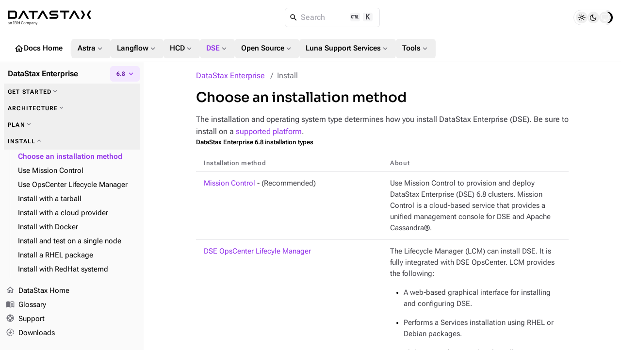

--- FILE ---
content_type: application/javascript
request_url: https://tags.tiqcdn.com/utag/ibm/web/prod/utag.182.js?utv=ut4.46.202505191800
body_size: 736
content:
//tealium universal tag - utag.182 ut4.0.202601231928, Copyright 2026 Tealium.com Inc. All Rights Reserved.
try{(function(id,loader){var u={};utag.o[loader].sender[id]=u;if(utag===undefined){utag={};}if(utag.ut===undefined){utag.ut={};}if(utag.ut.loader===undefined){u.loader=function(o){var a,b,c,l;a=document;if(o.type==="iframe"){b=a.createElement("iframe");b.setAttribute("height","1");b.setAttribute("width","1");b.setAttribute("style","display:none");b.setAttribute("src",o.src);}else if(o.type==="img"){utag.DB("Attach img: "+o.src);b=new Image();b.src=o.src;return;}else{b=a.createElement("script");b.language="javascript";b.type="text/javascript";b.async=1;b.charset="utf-8";b.src=o.src;}if(o.id){b.id=o.id;}if(typeof o.cb==="function"){if(b.addEventListener){b.addEventListener("load",function(){o.cb();},false);}else{b.onreadystatechange=function(){if(this.readyState==="complete"||this.readyState==="loaded"){this.onreadystatechange=null;o.cb();}};}}l=o.loc||"head";c=a.getElementsByTagName(l)[0];if(c){utag.DB("Attach to "+l+": "+o.src);if(l==="script"){c.parentNode.insertBefore(b,c);}else{c.appendChild(b);}}};}else{u.loader=utag.ut.loader;}
u.ev={'view':1};u.initialized=false;u.map={};u.extend=[];u.send=function(a,b){if(u.ev[a]||u.ev.all!==undefined){var c,d,e,f,i;u.data={"base_url":"//cloud.ibm.com/analytics/build/bluemix-analytics.min.js"};for(d in utag.loader.GV(u.map)){if(b[d]!==undefined&&b[d]!==""){e=u.map[d].split(",");for(f=0;f<e.length;f++){u.data[e[f]]=b[d];}}}
u.loader_cb=function(){u.initialized=true;};if(!u.initialized){let segmentScripts={test:'//console.test.cloud.ibm.com/analytics/build/bluemix-analytics.min.js',dev:'//dev.console.test.cloud.ibm.com/analytics/build/bluemix-analytics.min.js',prod:'//cloud.ibm.com/analytics/build/bluemix-analytics.min.js'}
if(!!digitalData?.page?.pageInfo?.segment?.env){u.data.base_url=segmentScripts[digitalData.page.pageInfo.segment.env]}else{u.data.base_url=segmentScripts.prod}
u.loader({"type":"script","src":u.data.base_url,"cb":u.loader_cb,"loc":"script","id":'utag_182'});}else{u.loader_cb();}
}};utag.o[loader].loader.LOAD(id);})("182","ibm.web");}catch(error){utag.DB(error);}
